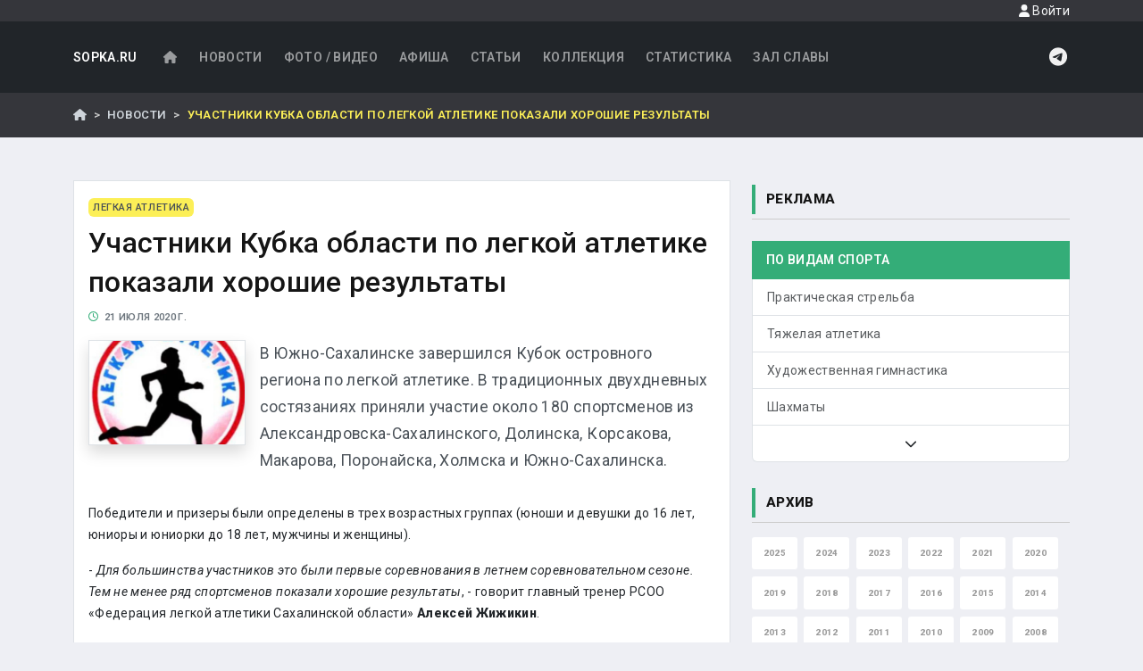

--- FILE ---
content_type: text/html; charset=UTF-8
request_url: https://sopka.ru/news/2020/07/21/19074.html
body_size: 9937
content:
<!DOCTYPE html>
    <!--[if IE 8 ]><html class="ie8" lang="ru"><![endif]-->
    <!--[if IE 9 ]><html class="ie9" lang="ru"><![endif]-->
    <!--[if (gte IE 10)|!(IE)]><!--><html xmlns="http://www.w3.org/1999/xhtml" lang="ru-RU"><!--<![endif]-->
<html>
    <head>
        <meta charset="UTF-8">
        <title>Участники Кубка области по легкой атлетике показали хорошие результаты</title>
        <meta name="viewport" content="width=device-width, initial-scale=1, maximum-scale=1" />
        <META name="KEYWORDS" content="спорт, футбол, горные лыжи, каратэ, самбо, дзюдо, тхэквондо, киокушинкай, таэквондо, wtf, itf, shotokan, сетокан, айкидо, сноуборд, локомотив, нефтяник, фаворит, ундо, единоборства, сахалин, курилы, курильские острова, дальний восток, дв">                    
        <META name="DESCRIPTION" content="Сопка.RU - все о сахалинском спорте">                
        <!-- Yandex.RTB -->
<script>window.yaContextCb=window.yaContextCb||[]</script>
<script src="https://yandex.ru/ads/system/context.js" async></script>
                    <link rel="stylesheet" href="/build/77.f3264dca.css"><link rel="stylesheet" href="/build/app.ce060332.css">
            
            <script src="https://api-maps.yandex.ru/2.1/?apikey=05ccb72b-7922-425a-94c8-b428cd8c08a8&lang=ru_RU" type="text/javascript">
            </script>
                        <link rel="preconnect" href="https://fonts.googleapis.com">
            <link rel="preconnect" href="https://fonts.gstatic.com" crossorigin>
            <link href="https://fonts.googleapis.com/css2?family=Roboto:ital,wght@0,100..900;1,100..900&display=swap" rel="stylesheet">
                        
                
            <meta property="og:url"         content="https://sopka.ru/news/2020/07/21/19074.html" />
    <meta property="og:type"        content="article" />
    <meta property="og:title"       content="Участники Кубка области по легкой атлетике показали хорошие результаты" />
    <meta property="og:description" content="Победители и призеры были определены в трех возрастных группах (юноши и девушки до 16 лет, юниоры и юниорки до 18 лет, мужчины и женщины)" />
            <meta property="og:image"   content="/photos/ill/20160621081639agnR.jpg" />
        <meta property="og:article.tag"  content="1714793022116773" />
    </head>
    <body class="d-flex flex-column min-vh-100">
        <a id="top"></a>
        <header id="header" class="bg-dark">
            
            <div class="d-flex justify-content-end navbar-header">
                <div class="container">
                    <a href="#" class="nav-link modal-show d-block small text-light float-end" 
                                    data-toggle="modal" 
                                    data-target="#loginModal"
                                    data-src="/login/form">
                                    <i class="fas fa-user"></i> Войти
                                </a>                </div>
            </div>
            <div class="container">            
                <nav class="navbar navbar-expand-lg navbar-dark">
    <a class="navbar-brand" href="/">SOPKA.RU</a>
    <button class="navbar-toggler" type="button" 
            data-bs-toggle="collapse" 
            data-bs-target="#mainNavbar"
            aria-expanded="false" 
            aria-label="Toggle navigation">
        <span class="navbar-toggler-icon"></span>
    </button>
    <div class="collapse navbar-collapse " id="mainNavbar">
    
                <ul class="navbar-nav me-auto mb-2 mb-lg-0">
            <li class="nav-item">
                <a href="/" class="nav-link">
                    <i class="fas fa-home fa-fw"></i>
                </a>
            </li>
            <li class="nav-item">
                <a href="/news" class="nav-link">
                    Новости
                </a>
            </li>
            <li class="nav-item">
                <a href="/gallery" class="nav-link">
                    Фото / Видео
                </a>
            </li>
            <li class="nav-item">
                <a href="/calendar" class="nav-link">
                    Афиша
                </a>
            </li>
            <li class="nav-item">
                <a href="/articles" class="nav-link">
                    Статьи
                </a>
            </li>
            <li class="nav-item">
                <a href="/collection" class="nav-link">
                    Коллекция
                </a>
            </li>
            <li class="nav-item">
                <a href="/statistics" class="nav-link">
                    Статистика
                </a>
            </li>
            <li class="nav-item">
                <a href="/glory" class="nav-link">
                    Зал славы
                </a>
            </li>
            
        </ul>



        
        <a href="https://t.me/sopkaru" class="d-inline-block icon-light" >
            <i class="fab fa-telegram fa-fw fa-xl"></i>
        </a>  
    </div>
</nav>
            </div>
        </header>
        <div class="breadcrumbs-wrapper mb-4">
            <div class="container py-0">
                    <nav aria-label="breadcrumb">
        <ol class="breadcrumb">
            <li class="breadcrumb-item">
                <a href="/"><i class="fas fa-home"></i></a>
            </li>
            <li class="breadcrumb-item">
                <a href="/news">
                    Новости
                </a>
            </li>
            <li class="breadcrumb-item active">
                Участники Кубка области по легкой атлетике показали хорошие результаты
            </li>
        </ol>
    </nav>
            </div>
        </div>
        <div class="container  overflow-auto">
                        
            <div class="row">
                                
                <div class="col">    
                                        <h1 class="mb-4"></h1>
                    <div class="row">
                        <div class="col">
                                    <div class="row">
	    <div class="col-md-8">
            <a href="#" id="pop"></a>
<article itemscope itemtype="http://schema.org/Article">
                                <div class="card border">
        <div class="card-body">
            <div class="mb-1"><span class="badge badge-secondary text-uppercase" data-dd-id="13" class="dd-source">Легкая атлетика</span></div>
            <h2 itemprop="name" class="mb-2">Участники Кубка области по легкой атлетике показали хорошие результаты</h2>

    
    <div class="mb-3 time">
        <time datetime="2020-07-21+1100:48:00+11:00">
            <i class="far fa-clock text-primary"></i>&nbsp;
            21 июля 2020 г.
                    </time>
    </div>

    <img id="imageresource" src="https://sopka.ru/media/cache/post_thumb/photos/ill/20160621081639agnR.jpg" class="w-25 float-start me-3 mb-1 border shadow"
                    data-orig-src="/photos/ill/20160621081639agnR.jpg" 
                
        alt="Участники Кубка области по легкой атлетике показали хорошие результаты">
    
    
    <div itemprop="articleBody" class="post-content text-gray-800">
        <p class="lead">В Южно-Сахалинске завершился Кубок островного региона по легкой атлетике. В традиционных двухдневных состязаниях приняли участие около 180 спортсменов из Александровска-Сахалинского, Долинска, Корсакова, Макарова, Поронайска, Холмска и Южно-Сахалинска.</p>

<p>Победители и призеры были определены в трех возрастных группах (юноши и девушки до 16 лет, юниоры и юниорки до 18 лет, мужчины и женщины).</p>

<p>- <em>Для большинства участников это были первые соревнования в летнем соревновательном сезоне. Тем не менее ряд спортсменов показали хорошие результаты</em>, - говорит главный тренер РСОО &laquo;Федерация легкой атлетики Сахалинской области&raquo; <strong>Алексей Жижикин</strong>.</p>

<p>Так, в младшей возрастной группе отличились южносахалинцы Алена Южакова (100 метров &ndash; 13,3 секунды; 200 м &ndash; 28,0 с), Владислав Трегубов (100 м &ndash; 12,1 с; 200 м &ndash; 24,8 с), Максим Игнатченко (400 м &ndash; 55,2 с; 800 м &ndash; 2.12,1 с), корсаковцы Полина Шемянова (400 м &ndash; 1.00,2 с), Софья Груздо (800 м &ndash; 2.24,0 с; 1500 м &ndash; 5.06,1 с).</p>

<p>В средней возрастной группе отличились Яна Маркевич из Южно-Сахалинска (100 м &ndash; 13,3 с; 200 м &ndash; 27,1 с), представители Холмска Ульяна Сушкова (400 м с барьерами &ndash; 1.11,3 с) и Никита Ким (200 м &ndash; 23,3 с; 400 м &ndash; 51,1 с), Денис Винников из Поронайска (прыжки в длину &ndash; 5,83 м), а также легкоатлет из Макарова Дмитрий Зимин (толкание ядра &ndash; 14,35 м; метание копья &ndash; 57,1 м).</p>

<p>В состязаниях женщин несколько спортсменок показали результаты на уровне кандидатов в мастера спорта: Алиса Платонова (200 м &ndash; 25,4 с; 400 м &ndash; 57,2 с), Кристина Титаева (100 м &ndash; 12,2 с) и занявшая второе место Анастасия Сухобокова (100 м &ndash; 12,4 с).</p>

<p>- <em>По итогам соревнований Яна Маркевич и Дмитрий Зимин выполнили норматив I спортивного разряда. Яна &ndash; в беге на 200 метров, Дмитрий &ndash; в толкании ядра</em>, - подвел итог<strong> Алексей Жижикин</strong>.</p>

<p><div data-bs-toggle="modal" data-bs-target="#postPhotos"><a href="/photos/ill/5f/7dd2dd84fce8429b9808d7ea219b5c22.jpeg" data-bs-target="#pCarousel"data-bs-slide-to="" data-gallery="post-images"><img alt="" src="/photos/ill/5f/7dd2dd84fce8429b9808d7ea219b5c22.jpeg" /></a></div></p>
    </div>
    
    <br />
    <div class="text-right" itemprop="author" itemscope itemtype="http://schema.org/Person">
        <span class="author" itemprop="name">Борис Храмов</span>
    </div>

            <div id="postPhotos" class="modal fade" role="dialog">
    <div class="modal-dialog modal-xl">
        <div class="modal-content">
            <div class="modal-body">
                <div id="pCarousel" class="carousel carousel-fade">
                    <div class="carousel-indicators">
                                                    <button type="button" 
                                data-bs-target="#pCarousel" 
                                data-bs-slide-to="0"
                                class="active"
                                aria-current="true"
                                aria-label="Слайд 1">
                            </button>
                                            </div>

                    <div class="carousel-inner">
                                                                                <div class="carousel-item text-center active">
                                <img src="/photos/ill/5f/7dd2dd84fce8429b9808d7ea219b5c22.jpeg" alt="" class="d-block img-fluid">
                            </div>
                                            </div>

                    <button type="button" class="carousel-control-prev" data-bs-target="#pCarousel" data-bs-slide="prev">
                        <span class="carousel-control-prev-icon"></span>
                        <span class="visually-hidden">Назад</span>
                    </button>
                    <button type="button" class="carousel-control-next" data-bs-target="#pCarousel" data-bs-slide="next">
                        <span class="carousel-control-next-icon"></span>
                        <span class="visually-hidden">Вперед</span>
                    </button>
                </div>
            </div>
            <div class="modal-footer">
                <button type="button" class="btn btn-default" data-bs-dismiss="modal">Закрыть</button>
            </div>
        </div>
    </div>
</div>
        
        <div class="row">
        <div class="col">
            <script src="https://yastatic.net/share2/share.js" async="async" charset="utf-8"></script>
            <div class="ya-share2 my-3"
                data-lang="ru" 
                data-services="telegram,whatsapp,facebook,vkontakte,twitter,odnoklassniki,moimir" 
                data-yashareTheme="counter">
            </div>
        </div>
        <div class="col text-end">

        <div class="btn-toolbar float-end" role="toolbar" aria-label="Оценить новость">
            <div class="btn-group me-2" role="group" aria-label="">
                <button type="button" class="btn btn-success btn-sm get-ajax-box"  disabled
                    data-bs-toggle="tooltip" data-bs-placement="top"
                    data-bs-title="Нравится"
                    data-target="#rating"
                    data-src="/post/19074/like">
                    <i class="fas fa-thumbs-up"></i>
                    <span class="large ajax-box d-inline-block text-white" id="rating" data-src="/post/19074/rating"></span>
                </button>
                <button type="button" class="btn btn-danger btn-sm get-ajax-box"  disabled
                    data-bs-toggle="tooltip" data-bs-placement="top"
                    data-bs-title="Не нравится"
                    data-target="#rating"
                    data-src="/post/19074/dislike">
                    <i class="fas fa-thumbs-down"></i>
                </button>
            </div>
            </div>
        </div>
    </div>

</article>               <div class="my-3">
                                <!-- Yandex.RTB R-A-1606785-2 -->
<div id="yandex_rtb_R-A-1606785-2"></div>
<script>window.yaContextCb.push(()=>{
  Ya.Context.AdvManager.render({
    renderTo: 'yandex_rtb_R-A-1606785-2',
    blockId: 'R-A-1606785-2'
  })
})</script>
            </div>
             
            <div class="widget2 mt-4">
                <h4 class="title">
                    Другие новости 
                     
                    | <span class="text-primary">21 июля 2020</span>
                                    </h4>
            </div>
            <div class="row row-cols-1 row-cols-md-3 mb-4 g-2">
                                                    <div class="col">
                        
                                
    
    
    


                

    <div class="card border h-100">
        <img src="https://sopka.ru/media/cache/post_thumb/photos/ill/bd87ab332fef5597ad146651e07e86ab.jpeg" class="card-img-top img-fluid" alt="Участники детского фестиваля искали ответы на вопросы и решали задачи" />
        <div class="card-body h-100">
            <div class="mb-1">
            <span class="badge badge-primary text-uppercase x-small dd-source" data-dd-id="2">
                    Шахматы</span></div>
            <h6 class="title">Участники детского фестиваля искали ответы на вопросы и решали задачи</h6>

            <div class="card-text">
                
            </div>
            <a href="/news/2020/07/21/19079.html" class="stretched-link"></a>
        </div>
        <div class="card-footer border-top">
            <small class="time d-inline-block py-1">
                    <i class="far fa-clock text-primary"></i>&nbsp;
                    21 июля 2020 г.
                                    </small>
                <span class="ajax-box" id="rating" data-src="/post/19079/rating?icon=1"></span>
        </div>
    </div>


                    </div>
                                    <div class="col">
                        
                                
    
    
    


                

    <div class="card border h-100">
        <img src="https://sopka.ru/media/cache/post_thumb/photos/ill/9562_20141231021713.jpg" class="card-img-top img-fluid" alt="Воспитанники ЦТВС обживают новый тир" />
        <div class="card-body h-100">
            <div class="mb-1">
            <span class="badge badge-primary text-uppercase x-small dd-source" data-dd-id="91">
                    Практическая стрельба</span></div>
            <h6 class="title">Воспитанники ЦТВС обживают новый тир</h6>

            <div class="card-text">
                
            </div>
            <a href="/news/2020/07/21/19078.html" class="stretched-link"></a>
        </div>
        <div class="card-footer border-top">
            <small class="time d-inline-block py-1">
                    <i class="far fa-clock text-primary"></i>&nbsp;
                    21 июля 2020 г.
                                    </small>
                <span class="ajax-box" id="rating" data-src="/post/19078/rating?icon=1"></span>
        </div>
    </div>


                    </div>
                                    <div class="col">
                        
                                
    
    
    


                

    <div class="card border h-100">
        <img src="https://sopka.ru/media/cache/post_thumb/photos/ill/11a6c89fb6eab412b22b3c18498dff2d.jpeg" class="card-img-top img-fluid" alt="Участниками чемпионата области по тяжелой атлетике стали спортсмены из Анивы, Холмска и Южно-Сахалинска" />
        <div class="card-body h-100">
            <div class="mb-1">
            <span class="badge badge-primary text-uppercase x-small dd-source" data-dd-id="25">
                    Тяжелая атлетика</span></div>
            <h6 class="title">Участниками чемпионата области по тяжелой атлетике стали спортсмены из Анивы, Холмска и Южно-Сахалинска</h6>

            <div class="card-text">
                
            </div>
            <a href="/news/2020/07/21/19076.html" class="stretched-link"></a>
        </div>
        <div class="card-footer border-top">
            <small class="time d-inline-block py-1">
                    <i class="far fa-clock text-primary"></i>&nbsp;
                    21 июля 2020 г.
                                    </small>
                <span class="ajax-box" id="rating" data-src="/post/19076/rating?icon=1"></span>
        </div>
    </div>


                    </div>
                                    <div class="col">
                        
                                
    
    
    


                

    <div class="card border h-100">
        <img src="https://sopka.ru/media/cache/post_thumb/photos/ill/3970794e7382e84355edccaf9dbdc09b.jpeg" class="card-img-top img-fluid" alt="Владимир Потапов стал победителем блиц-турнира в честь Международного дня шахмат" />
        <div class="card-body h-100">
            <div class="mb-1">
            <span class="badge badge-primary text-uppercase x-small dd-source" data-dd-id="2">
                    Шахматы</span></div>
            <h6 class="title">Владимир Потапов стал победителем блиц-турнира в честь Международного дня шахмат</h6>

            <div class="card-text">
                
            </div>
            <a href="/news/2020/07/21/19075.html" class="stretched-link"></a>
        </div>
        <div class="card-footer border-top">
            <small class="time d-inline-block py-1">
                    <i class="far fa-clock text-primary"></i>&nbsp;
                    21 июля 2020 г.
                                    </small>
                <span class="ajax-box" id="rating" data-src="/post/19075/rating?icon=1"></span>
        </div>
    </div>


                    </div>
                                    <div class="col">
                        
                                
    
    
    


                

    <div class="card border h-100">
        <img src="https://sopka.ru/media/cache/post_thumb/photos/ill/1f82bc74145cb31ca38b60741d9273ab.jpeg" class="card-img-top img-fluid" alt="Воспитанницы отделения художественной гимнастики приняли участие во внутришкольных соревнованиях" />
        <div class="card-body h-100">
            <div class="mb-1">
            <span class="badge badge-primary text-uppercase x-small dd-source" data-dd-id="16">
                    Художественная гимнастика</span></div>
            <h6 class="title">Воспитанницы отделения художественной гимнастики приняли участие во внутришкольных соревнованиях</h6>

            <div class="card-text">
                
            </div>
            <a href="/news/2020/07/21/19073.html" class="stretched-link"></a>
        </div>
        <div class="card-footer border-top">
            <small class="time d-inline-block py-1">
                    <i class="far fa-clock text-primary"></i>&nbsp;
                    21 июля 2020 г.
                                    </small>
                <span class="ajax-box" id="rating" data-src="/post/19073/rating?icon=1"></span>
        </div>
    </div>


                    </div>
                            </div>
                        <div class="mb-4 text-center">
                                <!-- Yandex.RTB R-A-1606785-2 -->
<div id="yandex_rtb_R-A-1606785-2"></div>
<script>window.yaContextCb.push(()=>{
  Ya.Context.AdvManager.render({
    renderTo: 'yandex_rtb_R-A-1606785-2',
    blockId: 'R-A-1606785-2'
  })
})</script>
            </div>

            
                                            
                <div class="ajax-box" data-src="/_/news/2020/07/21/before"></div>
            
        </div>
        
        <div class="col-md-4">
            
            <div class="widget2">
                <h4 class="title">Реклама</h4>
            </div>
            <div class="mb-4"><!-- Yandex.RTB R-A-1606785-1 -->
<div id="yandex_rtb_R-A-1606785-1"></div>
<script>window.yaContextCb.push(()=>{
  Ya.Context.AdvManager.render({
    renderTo: 'yandex_rtb_R-A-1606785-1',
    blockId: 'R-A-1606785-1'
  })
})</script>
</div>

            <div class="widget" id="dd-vids-widget">
    <h4 class="title">По видам спорта</h4>
</div>
<div id="dd-vids" class='list-group mb-4'>
            <a href="/news/autosport"
            data-id="35"
            class="list-group-item list-group-item-action " 
            style="display: none;">Автоспорт</a>
            <a href="/news/adaptive_sport"
            data-id="81"
            class="list-group-item list-group-item-action " 
            style="display: none;">Адаптивный спорт</a>
            <a href="/news/akido"
            data-id="61"
            class="list-group-item list-group-item-action " 
            style="display: none;">Айкидо</a>
            <a href="/news/acrobatics"
            data-id="36"
            class="list-group-item list-group-item-action " 
            style="display: none;">Акробатика</a>
            <a href="/news/anonce"
            data-id="60"
            class="list-group-item list-group-item-action " 
            style="display: none;">Анонс</a>
            <a href="/news/frmwrestling"
            data-id="86"
            class="list-group-item list-group-item-action " 
            style="display: none;">Армрестлинг</a>
            <a href="/news/badminton"
            data-id="41"
            class="list-group-item list-group-item-action " 
            style="display: none;">Бадминтон</a>
            <a href="/news/basketball"
            data-id="11"
            class="list-group-item list-group-item-action " 
            style="display: none;">Баскетбол</a>
            <a href="/news/baseball"
            data-id="14"
            class="list-group-item list-group-item-action " 
            style="display: none;">Бейсбол</a>
            <a href="/news/biathlon"
            data-id="28"
            class="list-group-item list-group-item-action " 
            style="display: none;">Биатлон</a>
            <a href="/news/billiard"
            data-id="10"
            class="list-group-item list-group-item-action " 
            style="display: none;">Бильярд</a>
            <a href="/news/fitness"
            data-id="15"
            class="list-group-item list-group-item-action " 
            style="display: none;">Бодибилдинг и фитнес</a>
            <a href="/news/box"
            data-id="9"
            class="list-group-item list-group-item-action " 
            style="display: none;">Бокс</a>
            <a href="/news/wrestling"
            data-id="4"
            class="list-group-item list-group-item-action " 
            style="display: none;">Борьба</a>
            <a href="/news/cycle"
            data-id="47"
            class="list-group-item list-group-item-action " 
            style="display: none;">Велоспорт</a>
            <a href="/news/water_polo"
            data-id="54"
            class="list-group-item list-group-item-action " 
            style="display: none;">Водное поло</a>
            <a href="/news/volleyball"
            data-id="5"
            class="list-group-item list-group-item-action " 
            style="display: none;">Волейбол</a>
            <a href="/news/gateball"
            data-id="70"
            class="list-group-item list-group-item-action " 
            style="display: none;">Гейтбол</a>
            <a href="/news/giri"
            data-id="17"
            class="list-group-item list-group-item-action " 
            style="display: none;">Гиревой спорт</a>
            <a href="/news/The%20go%20game"
            data-id="97"
            class="list-group-item list-group-item-action " 
            style="display: none;">Го</a>
            <a href="/news/golf"
            data-id="52"
            class="list-group-item list-group-item-action " 
            style="display: none;">Гольф</a>
            <a href="/news/alpine_skiing"
            data-id="26"
            class="list-group-item list-group-item-action " 
            style="display: none;">Горные лыжи</a>
            <a href="/news/gorodki"
            data-id="29"
            class="list-group-item list-group-item-action " 
            style="display: none;">Городки</a>
            <a href="/news/boating"
            data-id="79"
            class="list-group-item list-group-item-action " 
            style="display: none;">Гребля</a>
            <a href="/news/gto"
            data-id="75"
            class="list-group-item list-group-item-action " 
            style="display: none;">ГТО</a>
            <a href="/news/darts"
            data-id="68"
            class="list-group-item list-group-item-action " 
            style="display: none;">Дартс</a>
            <a href="/news/jiu-jitsu"
            data-id="88"
            class="list-group-item list-group-item-action " 
            style="display: none;">Джиу-джитсу</a>
            <a href="/news/judo"
            data-id="33"
            class="list-group-item list-group-item-action " 
            style="display: none;">Дзюдо</a>
            <a href="/news/hlifestyle"
            data-id="72"
            class="list-group-item list-group-item-action " 
            style="display: none;">Здоровый образ жизни</a>
            <a href="/news/karate"
            data-id="7"
            class="list-group-item list-group-item-action " 
            style="display: none;">Каратэ</a>
            <a href="/news/carting"
            data-id="12"
            class="list-group-item list-group-item-action " 
            style="display: none;">Картинг</a>
            <a href="/news/kendo"
            data-id="48"
            class="list-group-item list-group-item-action " 
            style="display: none;">Кендо/Комдо</a>
            <a href="/news/curling"
            data-id="82"
            class="list-group-item list-group-item-action " 
            style="display: none;">Кёрлинг</a>
            <a href="/news/kikboxing"
            data-id="77"
            class="list-group-item list-group-item-action " 
            style="display: none;">Кикбоксинг</a>
            <a href="/news/kyokushinkai"
            data-id="83"
            class="list-group-item list-group-item-action " 
            style="display: none;">Киокусинкай</a>
            <a href="/news/horse_show"
            data-id="65"
            class="list-group-item list-group-item-action " 
            style="display: none;">Конный спорт</a>
            <a href="/news/skating"
            data-id="57"
            class="list-group-item list-group-item-action " 
            style="display: none;">Конькобежный спорт</a>
            <a href="/news/kudo"
            data-id="59"
            class="list-group-item list-group-item-action " 
            style="display: none;">Кудо</a>
            <a href="/news/lapta"
            data-id="30"
            class="list-group-item list-group-item-action " 
            style="display: none;">Лапта</a>
            <a href="/news/track"
            data-id="13"
            class="list-group-item list-group-item-action " 
            style="display: none;">Легкая атлетика</a>
            <a href="/news/nordic_combined"
            data-id="38"
            class="list-group-item list-group-item-action " 
            style="display: none;">Лыжное двоеборье</a>
            <a href="/news/skiing"
            data-id="6"
            class="list-group-item list-group-item-action " 
            style="display: none;">Лыжные гонки</a>
            <a href="/news/motosport"
            data-id="53"
            class="list-group-item list-group-item-action " 
            style="display: none;">Мотоспорт</a>
            <a href="/news/Muay%20Thai"
            data-id="95"
            class="list-group-item list-group-item-action " 
            style="display: none;">Муай-тай</a>
            <a href="/news/Backgammon"
            data-id="99"
            class="list-group-item list-group-item-action " 
            style="display: none;">Нарды</a>
            <a href="/news/ping_pong"
            data-id="40"
            class="list-group-item list-group-item-action " 
            style="display: none;">Настольный теннис</a>
            <a href="/news/national"
            data-id="19"
            class="list-group-item list-group-item-action " 
            style="display: none;">Национальные виды спорта</a>
            <a href="/news/pankration"
            data-id="58"
            class="list-group-item list-group-item-action " 
            style="display: none;">Панкратион</a>
            <a href="/news/paragliding"
            data-id="46"
            class="list-group-item list-group-item-action " 
            style="display: none;">Параглайдинг</a>
            <a href="/news/parachuting"
            data-id="74"
            class="list-group-item list-group-item-action " 
            style="display: none;">Парашютный спорт</a>
            <a href="/news/sailing"
            data-id="42"
            class="list-group-item list-group-item-action " 
            style="display: none;">Парусный спорт</a>
            <a href="/news/powerlifting"
            data-id="20"
            class="list-group-item list-group-item-action " 
            style="display: none;">Пауэрлифтинг</a>
            <a href="/news/paintball"
            data-id="71"
            class="list-group-item list-group-item-action " 
            style="display: none;">Пейнтбол</a>
            <a href="/news/swimming"
            data-id="8"
            class="list-group-item list-group-item-action " 
            style="display: none;">Плавание</a>
            <a href="/news/practical_shooting"
            data-id="91"
            class="list-group-item list-group-item-action " 
            style="display: none;">Практическая стрельба</a>
            <a href="/news/diving"
            data-id="94"
            class="list-group-item list-group-item-action " 
            style="display: none;">Прыжки в воду</a>
            <a href="/news/ski_jumping"
            data-id="21"
            class="list-group-item list-group-item-action " 
            style="display: none;">Прыжки на лыжах с трамплина</a>
            <a href="/news/misc"
            data-id="78"
            class="list-group-item list-group-item-action " 
            style="display: none;">Разное</a>
            <a href="/news/rugby"
            data-id="85"
            class="list-group-item list-group-item-action " 
            style="display: none;">Регби</a>
            <a href="/news/closefight"
            data-id="50"
            class="list-group-item list-group-item-action " 
            style="display: none;">Рукопашный бой</a>
            <a href="/news/handball"
            data-id="56"
            class="list-group-item list-group-item-action " 
            style="display: none;">Ручной мяч</a>
            <a href="/news/savate"
            data-id="80"
            class="list-group-item list-group-item-action " 
            style="display: none;">Сават</a>
            <a href="/news/sambo"
            data-id="34"
            class="list-group-item list-group-item-action " 
            style="display: none;">Самбо</a>
            <a href="/news/Synchronized%20swimming"
            data-id="98"
            class="list-group-item list-group-item-action " 
            style="display: none;">Синхронное плавание</a>
            <a href="/news/rock_climbing"
            data-id="62"
            class="list-group-item list-group-item-action " 
            style="display: none;">Скалолазание</a>
            <a href="/news/squash"
            data-id="93"
            class="list-group-item list-group-item-action " 
            style="display: none;">Сквош</a>
            <a href="/news/snowboard"
            data-id="49"
            class="list-group-item list-group-item-action " 
            style="display: none;">Сноуборд</a>
            <a href="/news/softball"
            data-id="39"
            class="list-group-item list-group-item-action " 
            style="display: none;">Софтбол</a>
            <a href="/news/sports_aerobics"
            data-id="92"
            class="list-group-item list-group-item-action " 
            style="display: none;">Спортивная аэробика</a>
            <a href="/news/artistic_gymnastics"
            data-id="87"
            class="list-group-item list-group-item-action " 
            style="display: none;">Спортивная гимнастика</a>
            <a href="/news/orienteering"
            data-id="44"
            class="list-group-item list-group-item-action " 
            style="display: none;">Спортивное ориентирование</a>
            <a href="/news/shooting"
            data-id="22"
            class="list-group-item list-group-item-action " 
            style="display: none;">Стрельба</a>
            <a href="/news/archery"
            data-id="90"
            class="list-group-item list-group-item-action " 
            style="display: none;">Стрельба из лука</a>
            <a href="/news/sumo"
            data-id="76"
            class="list-group-item list-group-item-action " 
            style="display: none;">Сумо</a>
            <a href="/news/dancing"
            data-id="31"
            class="list-group-item list-group-item-action " 
            style="display: none;">Танцы</a>
            <a href="/news/tennis"
            data-id="18"
            class="list-group-item list-group-item-action " 
            style="display: none;">Теннис</a>
            <a href="/news/tourism"
            data-id="64"
            class="list-group-item list-group-item-action " 
            style="display: none;">Туризм</a>
            <a href="/news/taekwondo"
            data-id="24"
            class="list-group-item list-group-item-action " 
            style="display: none;">Тхэквондо</a>
            <a href="/news/weight_lifting"
            data-id="25"
            class="list-group-item list-group-item-action " 
            style="display: none;">Тяжелая атлетика</a>
            <a href="/news/wushu"
            data-id="63"
            class="list-group-item list-group-item-action " 
            style="display: none;">Ушу</a>
            <a href="/news/fencing"
            data-id="51"
            class="list-group-item list-group-item-action " 
            style="display: none;">Фехтование</a>
            <a href="/news/figure_skating"
            data-id="66"
            class="list-group-item list-group-item-action " 
            style="display: none;">Фигурное катание</a>
            <a href="/news/fitnes"
            data-id="69"
            class="list-group-item list-group-item-action " 
            style="display: none;">Фитнес</a>
            <a href="/news/football"
            data-id="1"
            class="list-group-item list-group-item-action " 
            style="display: none;">Футбол</a>
            <a href="/news/hockey"
            data-id="3"
            class="list-group-item list-group-item-action " 
            style="display: none;">Хоккей</a>
            <a href="/news/bandy"
            data-id="27"
            class="list-group-item list-group-item-action " 
            style="display: none;">Хоккей с мячом</a>
            <a href="/news/rhythmic_gymnastics"
            data-id="16"
            class="list-group-item list-group-item-action " 
            style="display: none;">Художественная гимнастика</a>
            <a href="/news/cheerleading"
            data-id="67"
            class="list-group-item list-group-item-action " 
            style="display: none;">Черлидинг</a>
            <a href="/news/chess"
            data-id="2"
            class="list-group-item list-group-item-action " 
            style="display: none;">Шахматы</a>
            <a href="/news/checkers"
            data-id="45"
            class="list-group-item list-group-item-action " 
            style="display: none;">Шашки</a>
            <a href="/news/extreme"
            data-id="84"
            class="list-group-item list-group-item-action " 
            style="display: none;">Экстрим</a>
            <a href="/news/aesthetic_gymnastics"
            data-id="89"
            class="list-group-item list-group-item-action " 
            style="display: none;">Эстетическая гимнастика</a>
        <a class="list-group-item slider down text-center " href="#dd-vids-widget">
        <i class="fa fa-chevron-down" aria-hidden="true"></i>
    </a>
</div>

                            <div class="widget2">
    <h4 class="title">Архив</h4>
</div>
<div class="mb-4">
                                
        <a href="/news?year=2025" 
            class="btn btn-outline-primary mb-2 me-1 ">2025</a>
                                
        <a href="/news?year=2024" 
            class="btn btn-outline-primary mb-2 me-1 ">2024</a>
                                
        <a href="/news?year=2023" 
            class="btn btn-outline-primary mb-2 me-1 ">2023</a>
                                
        <a href="/news?year=2022" 
            class="btn btn-outline-primary mb-2 me-1 ">2022</a>
                                
        <a href="/news?year=2021" 
            class="btn btn-outline-primary mb-2 me-1 ">2021</a>
                                
        <a href="/news?year=2020" 
            class="btn btn-outline-primary mb-2 me-1 ">2020</a>
                                
        <a href="/news?year=2019" 
            class="btn btn-outline-primary mb-2 me-1 ">2019</a>
                                
        <a href="/news?year=2018" 
            class="btn btn-outline-primary mb-2 me-1 ">2018</a>
                                
        <a href="/news?year=2017" 
            class="btn btn-outline-primary mb-2 me-1 ">2017</a>
                                
        <a href="/news?year=2016" 
            class="btn btn-outline-primary mb-2 me-1 ">2016</a>
                                
        <a href="/news?year=2015" 
            class="btn btn-outline-primary mb-2 me-1 ">2015</a>
                                
        <a href="/news?year=2014" 
            class="btn btn-outline-primary mb-2 me-1 ">2014</a>
                                
        <a href="/news?year=2013" 
            class="btn btn-outline-primary mb-2 me-1 ">2013</a>
                                
        <a href="/news?year=2012" 
            class="btn btn-outline-primary mb-2 me-1 ">2012</a>
                                
        <a href="/news?year=2011" 
            class="btn btn-outline-primary mb-2 me-1 ">2011</a>
                                
        <a href="/news?year=2010" 
            class="btn btn-outline-primary mb-2 me-1 ">2010</a>
                                
        <a href="/news?year=2009" 
            class="btn btn-outline-primary mb-2 me-1 ">2009</a>
                                
        <a href="/news?year=2008" 
            class="btn btn-outline-primary mb-2 me-1 ">2008</a>
                                
        <a href="/news?year=2007" 
            class="btn btn-outline-primary mb-2 me-1 ">2007</a>
                                
        <a href="/news?year=2006" 
            class="btn btn-outline-primary mb-2 me-1 ">2006</a>
                                
        <a href="/news?year=2005" 
            class="btn btn-outline-primary mb-2 me-1 ">2005</a>
                                
        <a href="/news?year=2004" 
            class="btn btn-outline-primary mb-2 me-1 ">2004</a>
                                
        <a href="/news?year=2003" 
            class="btn btn-outline-primary mb-2 me-1 ">2003</a>
                                
        <a href="/news?year=2002" 
            class="btn btn-outline-primary mb-2 me-1 ">2002</a>
    </div>            	    </div>
    </div>
    <br>        
            
    

        
    </div>
            
    

                        </div>
                    </div>
                </div>
            </div>
                        
            <a href="#top" id ="backToTopBtn" class="well well-sm"></a>
        </div>
                <footer id="footer" class="page-footer font-small pt-3 pb-0  mt-auto">
    <div class="container">
        <div class="text-center my-3">
                        <!-- Yandex.RTB R-A-1606785-2 -->
<div id="yandex_rtb_R-A-1606785-2"></div>
<script>window.yaContextCb.push(()=>{
  Ya.Context.AdvManager.render({
    renderTo: 'yandex_rtb_R-A-1606785-2',
    blockId: 'R-A-1606785-2'
  })
})</script>
        </div>
        <div class="row">
            <div class="col-12">
                <div class="alert mb-3 border">
                    <i class="fa fa-exclamation-triangle" aria-hidden="true"></i>
                    Использование или перепечатка любых материалов сайта полностью или частично
                    разрешены только в неизменном виде с обязательным размещением прямой активной гиперссылки на наш сайт.
                    Ссылка ставится в конце материала.
                </div>
            </div>
        </div>
        <div class="row">
            <div class="col-md-3">
                <ul class="list-unstyled">
                    <li>
                        <i class="far fa-envelope fa-fw"></i>
                        <a href="mailto:sport@sopka.ru">sport@sopka.ru</a>
                    </li>
                    <li>
                        <i class="fas fa-phone fa-fw"></i>
                        +7 (424) 225-26-51
                    </li>
                    <li>
                        <i class="fab fa-telegram fa-fw"></i>
                        <a href="https://t.me/sopkaru">Telegram</a>
                    </li>
                                    </ul>
                
            </div>
            <div class="col-md-6">

            </div>
            <div class="col-md-3">
                <div class="mb-3">
                    <a href="/privacy">Политика конфиденциальности</a>
                </div>
                
            </div>
        </div>
                 <div class="footer-copyright py-3 d-flex justify-content-between">
            <div>
                <a href="https://sopka.ru/">SOPKA.RU</a>
                &copy; 2026
            </div>
        
            <div><a href="https://metrika.yandex.ru/stat/?id=503972&amp;from=informer" target="_blank" rel="nofollow">
    <img src="https://informer.yandex.ru/informer/503972/3_1_FFFFFFFF_EFEFEFFF_0_pageviews" style="width:88px; height:31px; border:0;" alt="Яндекс.Метрика" title="Яндекс.Метрика: данные за сегодня (просмотры, визиты и уникальные посетители)" onclick="try{Ya.Metrika.informer({i:this,id:503972,lang:'ru'});return false}catch(e){}"></a>
    <script>
        (function (d, w, c) {
            (w[c] = w[c] || []).push(function() {
                try {
                    w.yaCounter503972 = new Ya.Metrika({
                        id:503972,
                        clickmap:true,
                        trackLinks:true,
                        accurateTrackBounce:true,
                        webvisor:true
                    });
                } catch(e) { }
            });

            var n = d.getElementsByTagName("script")[0],
                s = d.createElement("script"),
                f = function () { n.parentNode.insertBefore(s, n); };
            s.type = "text/javascript";
            s.async = true;
            s.src = "https://mc.yandex.ru/metrika/watch.js";

            if (w.opera == "[object Opera]") {
                d.addEventListener("DOMContentLoaded", f, false);
            } else { f(); }
        })(document, window, "yandex_metrika_callbacks");
    </script>
    <noscript><div><img src="https://mc.yandex.ru/watch/503972" style="position:absolute; left:-9999px;" alt="" /></div></noscript>
</div>
        </div>
            </div>
   
</footer>

                    <div class="modal fade" id="loginModal" tabindex="-1" role="dialog" 
     aria-labelledby="loginFormTitle" aria-hidden="true">
    <div class="modal-dialog modal-dialog-centered modal-lg" role="document">
        <div class="modal-content">
            <div class="modal-header">
                <h5 class="modal-title" id="loginFormTitle">
                    Войдите или зарегистрируйтесь
                </h5>
                <button type="button" class="btn-close" data-bs-dismiss="modal" aria-label="Close"></button>
            </div>
            <div class="modal-body">
                <div class="row">
    <div class="col border-end">
        <form method="post" id="loginForm1" action="/login">
                                    
            <input type="hidden"
                   name="_csrf_token"
                   id="csrfToken"
                   value="csrf-token">
            
            <div class="input-group mb-3">
                                <input type="email" 
                       value=""
                       name="_username" id="username"
                       class="form-control" 
                       placeholder="Email" required autofocus>
            </div>
            <div class="input-group mb-3">
                                <input type="password" name="_password" 
                       id="password"
                       class="form-control" 
                       placeholder="Пароль" required>
            </div>
            <div class="input-group mb-3 row">
                <div class="col">
                    <div class="checkbox pull-left">
                        <label>
                            <input type="checkbox" name="_remember_me">
                            Запомнить меня
                        </label>
                    </div>
                </div>
            </div>
            <button type="submit" class="btn btn-primary float-end">
                Войти
            </button>
        </form>
            </div>
    <div class="col text-center">
        
        <h5>Войти через...</h5>
        <div class="btn-group mt-4" role="group" aria-label="Войти через...">
                                    
            <a href="/login/yandex" class="btn btn-link" title="Войти через Яндекс">
                <i class="fab fa-yandex fa-fw" style="color:#ff0000"></i>
            </a>
           
                                            </div>
    </div>
</div>
            </div>
        </div>
    </div>
</div>      
         
                    <script src="/build/runtime.46758641.js"></script><script src="/build/206.00f38809.js"></script><script src="/build/77.88bd9f5c.js"></script><script src="/build/app.0a9d7410.js"></script>
            </body>
</html>
